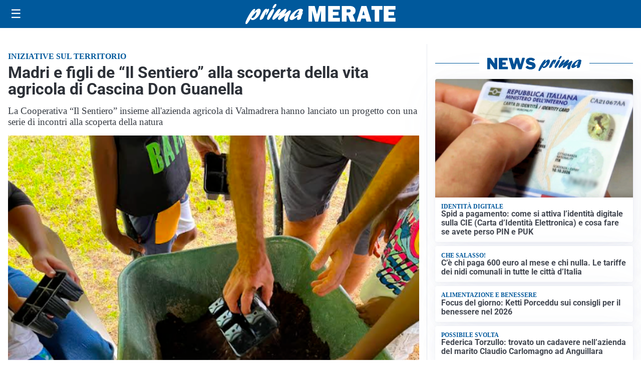

--- FILE ---
content_type: image/svg+xml
request_url: https://newsprima.it/media/logo.svg
body_size: 1999
content:
<?xml version="1.0" encoding="utf-8"?>
<!-- Generator: Adobe Illustrator 27.0.0, SVG Export Plug-In . SVG Version: 6.00 Build 0)  -->
<svg version="1.1" id="Livello_1" xmlns="http://www.w3.org/2000/svg" xmlns:xlink="http://www.w3.org/1999/xlink" x="0px" y="0px"
	 viewBox="0 0 196.1 31.1" style="enable-background:new 0 0 196.1 31.1;" xml:space="preserve">
<style type="text/css">
	.st0{fill:#FFFFFF;}
</style>
<path class="st0" d="M121.2,11.8c2.6-2.9,4.3-4.5,6.5-4.5c2.7,0,3.5,2.5,2.1,6.5c-2,5.7-7.9,11-12.1,11c-1.7,0-2.4-0.7-2.7-2.4
	c-3.1,4.8-4.9,7.6-6,8.3c-0.3,0.3-0.6,0.4-1,0.4c-1.3,0-1.6-1.4-0.8-3.8c1.9-5.6,9.8-19.7,13.4-19.7c1,0,1.4,0.6,1.1,1.7
	c-0.2,0.5-1.3,2.9-1.5,3.5L121.2,11.8z M117.7,21.8c1.9,0,4.5-2.9,5.7-6.4c0.6-1.7,0.8-3.2,0.5-3.2c-0.5,0-5,4.6-7.6,8.2
	C116.4,21.3,116.8,21.8,117.7,21.8L117.7,21.8z"/>
<path class="st0" d="M132.9,13.8c2.1-3.4,4-6.4,6.3-6.4c0.8,0,1.1,0.5,1,1.5c0.2-0.2,0.4-0.4,0.6-0.5c0.9-0.8,1.3-1,1.8-1
	c0.9,0,1.1,1.1,0.4,3c-1.1,3.2-3.5,6.7-4.5,6.7c-0.4,0-0.4-0.7,0.2-2.2s0.7-2.9,0.5-2.9s-1.2,1.7-2.3,4.5c-0.3,0.9-0.7,1.7-1.1,2.6
	l-0.2,0.3c-1.3,2.9-1.4,3.1-2.6,4c-0.8,0.7-1.8,1.1-2.9,1.2c-1.4,0-1.6-1-0.8-3.3c0.9-2.4,2.1-4.8,3.4-7L132.9,13.8z"/>
<path class="st0" d="M140.8,20.2c1.4-4,5-9.7,7.5-11.8c0.4-0.5,1.1-0.7,1.7-0.7c1.3,0,1.7,1.3,1,3.4c-1.6,4.1-3.7,7.9-6.3,11.4
	c-0.9,1.2-1.7,2.1-2.9,2.1C141.4,24.5,139.4,24.1,140.8,20.2z M149.1,4.8c0.7-1.6,1.7-3,3-4.2c0.4-0.4,1-0.7,1.6-0.6
	c1.2,0,1.4,0.6,1,1.9c-0.8,2.4-3.1,4.9-4.7,4.9C148.9,6.8,148.6,6.1,149.1,4.8L149.1,4.8z"/>
<path class="st0" d="M162,23c-1.7,1.3-2.4,1.6-3.2,1.6c-1.4,0-2-1.2-1.5-2.8c0.6-1.5,1.5-2.9,2.5-4.1c0.4-0.6,0.5-0.7,0.8-1.1
	c-1.6,1.2-3.1,2.4-4.6,3.8c-3.4,3-5,4.1-6.1,4.1c-1.5,0-1.9-1.3-1.2-3.4c0.5-1.4,1.6-3.2,3.8-6.4c3.1-4.4,5.1-7.1,7.4-7.1
	c1.3,0,1.9,0.7,1.6,1.6c-0.6,1.5-1.4,2.8-2.4,4.1c-0.9,1.2-1,1.5-1.6,2.4c1-0.8,1.2-0.9,3-2.5c4-3.5,6.6-5.7,8.5-5.7
	c1.2,0,1.8,1.4,1.3,2.9c-0.6,1.4-1.4,2.7-2.3,3.9c-0.7,1-0.8,1.1-1.2,1.7c1.7-1.1,3.3-2.4,4.9-3.7c2.4-2,3.3-2.5,4.1-2.5
	c1.4,0,1.8,1.1,1.1,3c-0.4,1.1-2.4,4.9-3.5,8c-0.4,1.2-0.7,2.4-0.8,3.7c0,0.5-0.1,1-0.2,1.5c-0.3,0.8-1.9,1.5-3.1,1.5
	c-0.9,0-1.8-0.5-2.2-1.3c-0.7-1.1-0.6-2.3,0.3-4.9c0.4-1.1,0.5-1.4,1.5-3.8l-0.5,0.5L162,23z"/>
<path class="st0" d="M178.4,24.8c-2.6,0-3.8-2-2.8-4.6c1.8-5.1,10.6-12.8,16.5-12.8c2.9,0,4.5,1.4,3.9,3.3c-0.3,0.8-0.8,1.6-1.5,2.2
	c1.2,0,1.3,0.1,1,1.2c-0.2,0.6-1.3,3.4-1.6,4c-0.6,1.4-1,3-1,4.6c-1.8,1.4-3.2,2-4.5,2c-2.7,0-1.3-3.8-0.8-5.4
	C183.2,23,180.1,24.8,178.4,24.8z M190.2,15.2c-0.8,0.3-1.6,0.4-2.4,0.5c-0.4,0-0.6-0.1-0.5-0.4c0.1-0.1,0.2-0.3,0.5-0.7
	c0.8-0.8,1.4-1.7,1.9-2.8c0.4-1,0.2-2,0-2c-0.7,0-5.9,4.5-6.9,7.6c-0.5,1.3-0.2,2.3,0.6,2.3s3.1-1.5,6.3-4L190.2,15.2z"/>
<path class="st0" d="M20.4,3.8c0.3,0,0.5,0.2,0.5,0.5v22.5c0,0.2-0.1,0.3-0.2,0.4c-0.1,0.1-0.3,0.2-0.5,0.2h-4.4
	c-0.2,0-0.3,0-0.5-0.1c-0.2-0.1-0.3-0.2-0.4-0.4L6.2,15C6.1,14.9,6,14.9,6,14.9S5.9,15,5.9,15.1v11.6c0,0.2,0,0.4-0.2,0.5
	c-0.2,0.1-0.4,0.2-0.6,0.2H0.8c-0.5,0-0.8-0.2-0.8-0.6V4.5C0,4,0.2,3.8,0.7,3.8h5.2c0.2,0,0.4,0,0.6,0.1C6.7,4,6.8,4.2,7,4.4
	L14.6,15c0.1,0.2,0.2,0.3,0.3,0.3s0.2-0.1,0.2-0.4V4.5c0-0.3,0.2-0.6,0.5-0.7c0.1,0,0.1,0,0.2,0L20.4,3.8z"/>
<path class="st0" d="M24.8,3.8h17.2c0.4,0,0.6,0.2,0.6,0.7v3.7c0.1,0.4-0.2,0.8-0.6,0.9c-0.1,0-0.1,0-0.2,0h-9.6
	c-0.5,0-0.7,0.2-0.7,0.6v2.7c0,0.2,0,0.4,0.2,0.5c0.1,0.1,0.3,0.2,0.4,0.2h5.7c0.4,0,0.7,0.2,0.7,0.6v3.9c0,0.4-0.2,0.5-0.6,0.5
	h-5.9c-0.1,0-0.3,0-0.4,0.1c-0.1,0.1-0.1,0.2-0.1,0.3v3.2c0,0.1,0,0.2,0.1,0.4c0.1,0.1,0.2,0.1,0.3,0.1h10.3c0.5,0,0.7,0.2,0.7,0.6
	v3.9c0,0.2-0.1,0.4-0.2,0.5c-0.2,0.1-0.4,0.2-0.6,0.2H25c-0.2,0-0.5,0-0.7-0.2c-0.1-0.2-0.2-0.4-0.2-0.6v-22
	C24.2,4,24.4,3.8,24.8,3.8z"/>
<path class="st0" d="M78,4c0.2,0.2,0.3,0.4,0.3,0.6c0,0.1,0,0.3-0.1,0.4l-6.4,21.5c-0.1,0.2-0.2,0.4-0.4,0.6
	c-0.2,0.1-0.5,0.2-0.7,0.2h-4.4c-0.5,0.1-1-0.3-1.1-0.8l-3.3-11.2c-0.1-0.3-0.1-0.4-0.2-0.4s-0.2,0.2-0.3,0.5L58,26.6
	c-0.1,0.2-0.2,0.5-0.4,0.6c-0.2,0.1-0.5,0.2-0.8,0.2h-4.5c-0.3,0-0.5-0.1-0.7-0.2c-0.2-0.2-0.3-0.4-0.4-0.6L44.7,5.1
	c0-0.1-0.1-0.3-0.1-0.4c0-0.3,0.1-0.5,0.3-0.7c0.2-0.2,0.5-0.3,0.8-0.2h5.2c0.2,0,0.5,0,0.7,0.2c0.2,0.1,0.3,0.3,0.3,0.5l3.4,11.8
	c0.1,0.3,0.1,0.4,0.2,0.4s0.1-0.1,0.2-0.2L59,4.5c0.1-0.4,0.4-0.7,1-0.7h4.5c0.2,0,0.5,0,0.7,0.2c0.2,0.1,0.3,0.3,0.3,0.5L69,16.5
	c0,0.1,0.1,0.2,0.2,0.2s0.1,0,0.2-0.2l3.2-12.1c0.1-0.4,0.4-0.7,1-0.7h3.7C77.5,3.8,77.8,3.9,78,4z"/>
<path class="st0" d="M93.1,8.8c-0.8-0.3-1.7-0.5-2.5-0.4c-0.8-0.1-1.7,0.1-2.4,0.5c-0.5,0.2-0.8,0.7-0.8,1.1c0,0.8,0.7,1.3,2,1.6
	l5.3,1.3c1.7,0.3,3.2,1.2,4.4,2.6c1,1.2,1.5,2.8,1.5,4.4c0,1.5-0.4,2.9-1.3,4.1c-0.9,1.2-2.1,2.2-3.5,2.7c-1.7,0.7-3.5,1-5.4,1
	c-2.2,0-4.3-0.4-6.4-1.2c-1.6-0.5-3-1.6-4-3c-0.1-0.1-0.1-0.3-0.2-0.5c0-0.2,0.1-0.5,0.3-0.6l3.3-2.3c0.2-0.1,0.4-0.2,0.6-0.2
	c0.2,0,0.4,0.1,0.6,0.3c0.6,0.8,1.3,1.5,2.2,2c0.9,0.4,2,0.6,3,0.6c1,0,1.9-0.1,2.8-0.5c0.6-0.2,1-0.7,1-1.4c0-0.4-0.2-0.8-0.5-1
	c-0.4-0.3-1-0.6-1.5-0.7l-4.8-1.2c-1.8-0.4-3.3-1.3-4.6-2.6c-1.1-1.2-1.7-2.9-1.7-4.5c0-1.4,0.4-2.7,1.2-3.8C82.6,6,83.8,5,85.2,4.5
	c1.6-0.7,3.4-1,5.1-1c1.8,0,3.6,0.3,5.3,0.9c1.4,0.5,2.6,1.3,3.5,2.5c0.1,0.1,0.2,0.3,0.2,0.5c0,0.2-0.1,0.3-0.2,0.4l-3.5,2.5
	c-0.1,0.1-0.2,0.1-0.4,0.1c-0.1,0-0.4-0.1-0.6-0.4C94.3,9.6,93.7,9.2,93.1,8.8z"/>
</svg>
